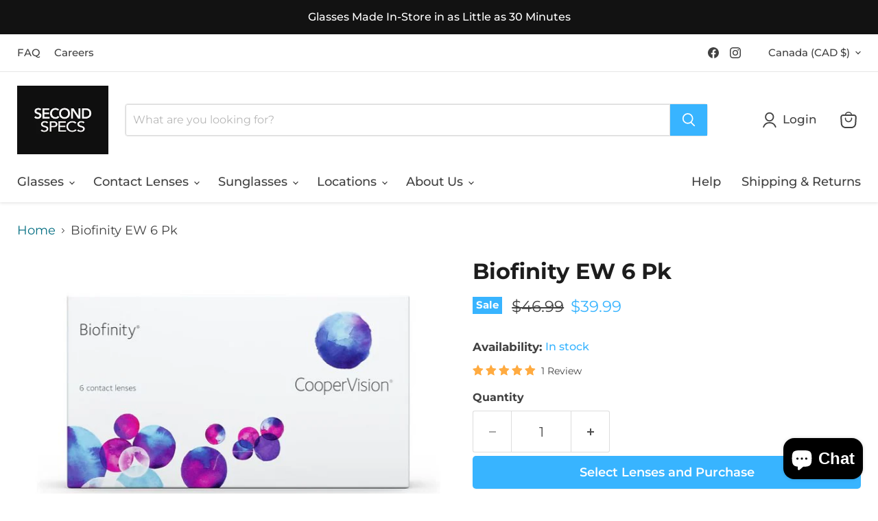

--- FILE ---
content_type: text/css
request_url: https://second-specs.com/cdn/shop/t/21/assets/custom.css?v=39609048462506503841743401353
body_size: 2594
content:
.age-gate__confirm_btn,.spr-summary-actions-newreview,.shopify-payment-button .shopify-payment-button__button--unbranded,.smart-payment-enabled .product-form--atc-button,.product-form--atc-button,.utils-sortby--modal-button,.live-search-button,.back-to-top__button,.article--excerpt-wrapper--featured .article--excerpt-button,.order-page__atc-button,.shopify-challenge__container .btn,.pxs-image-with-text-button,.slideshow-slide__button--secondary,.slideshow-slide__button--primary,.page__content button,.image-with-text__button,.faq__categories-list-item-link,.countdown-timer__caption-button.countdown-timer__caption-button--secondary,.countdown-timer__caption-button.countdown-timer__caption-button--primary,.button-secondary,.button-primary,.productgrid--no-results-button{border-radius:0}.site-navigation .site-navigation__secondary-menu .navmenu-item{opacity:1}.utility-bar__menu-link,.utility-bar .disclosure__toggle{font-weight:500}.announcement-bar{font-size:16px;font-weight:500}.live-search-form{box-shadow:none}.custom-video{position:absolute;width:100%;top:50%;transform:translateY(-50%)}.custom-slideshow.slideshow--height-large .slideshow-slide__image-wrapper,.slideshow.custom-slideshow .flickity-viewport{height:700px}.custom-slideshow .flickity-button{display:none}.custom-slideshow .slideshow-slide__caption{font-size:16px;text-transform:uppercase;font-weight:700;letter-spacing:4.8px;margin-bottom:15px}.custom-slideshow .slideshow-slide__content--text-left .slideshow-slide__heading{font-size:48px;letter-spacing:-.96px;text-transform:uppercase;max-width:545px}.custom-slideshow .slideshow-slide__content--text-left .slideshow-slide__subheading{font-size:18px;line-height:150%;color:#e7e7e7;max-width:615px}.custom-slideshow .slideshow-slide__content--text-left .slideshow-slide__button{margin-top:30px;text-transform:uppercase;font-size:16px;padding:16px 24px}.custom-mosaic .promo-mosaic--inner.promo-mosaic--layout-3{grid-template-columns:1fr 1fr}.custom-mosaic .promo-mosaic--inner.promo-mosaic--layout-3 .promo-block--index-1{grid-column:1;grid-row:1;order:1}.custom-mosaic .promo-mosaic--inner.promo-mosaic--layout-3 .promo-block--index-2{grid-column:1;grid-row:2;order:2}.custom-mosaic .promo-mosaic--inner.promo-mosaic--layout-3 .promo-block--index-3{grid-column:2;grid-row:1 / 3;order:3}.custom-mosaic .promo-mosaic--inner .promo-block--header{font-size:30px}.custom-mosaic .promo-mosaic--inner .promo-block--header,.custom-mosaic .promo-mosaic--inner.promo-mosaic--layout-3 .promo-block--index-1 .promo-block--header{font-size:30px;color:#2a2a2a;line-height:110%;letter-spacing:-.6px;max-width:300px}.custom-mosaic .promo-mosaic--inner.promo-mosaic--layout-3 .promo-block--index-1 .promo-block--text,.custom-mosaic .promo-block--text.pxu-lia-element{font-size:18px;line-height:150%;color:#414141;margin-top:20px;max-width:300px}.custom-mosaic .promo-block--expanded:not(.animating-out) .promo-block--button,.custom-mosaic .promo-mosaic--inner.promo-mosaic--layout-3 .promo-block--index-1 .promo-block--button{font-size:16px;text-transform:uppercase;padding:16px 24px;margin-top:25px}.custom-mosaic .promo-mosaic--inner.promo-mosaic--layout-3 .promo-block--index-3 .promo-block--text{max-width:400px}.custom-mosaic .promo-mosaic--inner.promo-mosaic--layout-3 .promo-block--index-2 .promo-block--text{max-width:300px}.cta-section .image-with-text__container{border:1px solid rgba(231,231,231,.5);background:#fff;box-shadow:0 4px 40px #0000000f}.cta-section .image-with-text__caption{background:#38b4ff;display:inline-block;color:#fff;padding:10px;text-transform:uppercase;font-size:16px;margin-bottom:15px}.cta-section .image-with-text__heading{font-size:38px;letter-spacing:-.76px;line-height:110%;margin-bottom:15px}.cta-section .image-with-text__button.pxu-lia-element{font-size:16px;text-transform:uppercase;padding:17px 24px;margin-top:5px}.custom-cta__wrapper{max-width:1400px;padding:130px 25px 40px;margin:0 auto}.custom-cta__body{display:flex;gap:20px}.custom-cta__head h2{font-size:38px;color:#2a2a2a;letter-spacing:-.76px;text-transform:capitalize;line-height:110%;text-align:center;max-width:768px;margin:0 auto 40px}.custom-cta__big-block{height:100%;background-size:cover;padding:80px 60px;text-align:center;border:1px solid #E7E7E7}.custom-cta__big-block h3{font-size:30px;color:#2a2a2a;margin:0 0 20px}.custom-cta__rte p{margin:0 0 25px;line-height:150%}.image-with-text.no-section-heading.cta-section{margin-top:20px;margin-bottom:30px}.custom-cta__wrapper .button-primary{font-size:16px;text-transform:uppercase;padding:17px 24px}.custom-cta__small{display:flex;flex:0 0 calc(50% - 10px);flex-wrap:wrap;gap:20px}.custom-cta__big{flex:0 0 calc(50% - 10px)}.custom-cta__small-block{flex:0 0 calc(50% - 10px);border:1px solid #E7E7E7}.small-block-img{display:block;width:100%;max-height:211px;object-fit:cover}.custom-cta__small-content h3{margin:0 0 5px;color:#2a2a2a;font-size:24px;letter-spacing:-.48px;line-height:120%}.custom-cta__small-content{padding:20px}.custom-cta__small-block .custom-cta__rte p{margin-bottom:20px}.button-link{color:#38b4ff;font-size:16px;text-decoration:none;text-transform:uppercase;font-weight:600;line-height:150%;display:flex;align-items:center;gap:6px}.custom-featured-products .featured-collection__content[data-layout=grid]{grid-template-columns:1fr 1fr 1fr 1fr}.shopify-section.collection-list--section h2.home-section--title,h2.product-section--title.product-recommendations--title,.custom-featured-products h2.home-section--title{font-size:38px;color:#2a2a2a;letter-spacing:-.76px;line-height:110%;margin-bottom:20px}.custom-featured-products .featured-collection__rte p{color:#414141;line-height:150%;max-width:625px;margin-top:0;margin-left:auto;margin-right:auto}.custom-featured-products a.button-primary.featured-collection__button{font-size:16px;text-transform:uppercase;padding:17px 24px;margin-top:45px}.custom-featured-products .productitem--swatches-input.sold_out_option--selectable+.productitem--swatches-swatch-wrapper{border:1px solid #B8B8B8}.custom-featured-products .price.productitem__price{display:flex;flex-direction:row-reverse;align-items:center;justify-content:flex-end}.custom-featured-products span.money{color:#2a2a2a;font-size:20px;font-weight:700}.custom-featured-products span.money.price__compare-at--single{color:#898989;font-weight:400;font-size:14px}.custom-featured-products span.productitem__badge.productitem__badge--sale{font-size:16px;font-weight:400;text-transform:uppercase;border-radius:2px;padding:6px 10px;line-height:1;top:0;bottom:unset}.custom-featured-products .productitem--title{color:#2a2a2a;font-size:18px;font-weight:700}.custom-featured-products .productitem__price+.productitem--title{margin-top:10px;margin-bottom:5px}.custom-featured-products .productitem--vendor a{font-size:16px}.custom-featured-products button.productitem--action-atc.button-primary{font-size:16px;text-transform:uppercase;padding:15px 24px}.custom-testimonial__wrapper{border:1px solid rgba(231,231,231,.49);background:#fff;box-shadow:0 4px 40px #0000000f;padding:60px}.custom-testimonial__section{max-width:1390px;padding:30px 20px;margin:0 auto}.custom-testimonial__section .swiper-slide{display:flex;gap:80px}.custom-testimonial__image{max-width:480px}.custom-testimonial__author-image{max-width:480px;max-height:470px}.custom-testimonial__content{max-width:630px;display:flex;flex-direction:column;justify-content:space-between;padding-bottom:48px}.custom-testimonial__review p{color:#2a2a2a;font-size:24px;font-weight:500;line-height:140%}.custom-testimonial__author{display:flex;flex-direction:column;gap:7px}span.custom-testimonial__author-name{color:#2a2a2a;font-size:16px;font-weight:700}.custom-testimonial__author-details{font-size:16px;color:#414141}.custom-testimonial__section .swiper-button-next:after,.custom-testimonial__section .swiper-button-prev:after{display:none}.custom-testimonial__section .swiper-button-next,.custom-testimonial__section .swiper-button-prev{border:1px solid #38B4FF;border-radius:99px;width:48px;height:48px}.custom-testimonial__section .swiper-button-next svg,.custom-testimonial__section .swiper-button-prev svg{width:24px;height:24px}.custom-testimonial__section .swiper-button-next{right:0}.custom-testimonial__section .swiper-button-next,.custom-testimonial__section .swiper-button-prev{top:unset;bottom:0}.custom-testimonial__section .swiper-button-prev{left:unset;right:63px}div#shopify-section-template--17882390298815__main header.page-masthead{display:none}div#shopify-section-template--17882390298815__main .form-action-row{text-align:center}.custom-pricing-section{font-size:18px;font-style:normal;font-weight:400;line-height:150%}.price-head>span:last-child{font-weight:700;color:#2a2a2a;flex:1 0 0}.price-head{display:flex;align-items:center;gap:12px;justify-content:space-between}.price-head>span:first-child{width:100%;max-width:580.54px}.price-body *{margin:0}.price-row{padding:24px 0;border-bottom:1px solid #E7E7E7}.price-body:has(*){margin-top:11px;font-size:16px}span.custom-sub-title{background-color:#38b4ff;color:#fff;padding:5px 10px;font-size:16px;margin-top:10px;display:inline-block}.rich-text.custom-pricing-section.rich-text--wide{max-width:940px!important;width:100%}.custom-pricing-section{padding-bottom:50px}.custom-pricing h3{margin-top:64px!important}.template-collection .productgrid--sidebar{width:263px}.template-collection .productgrid--wrapper{width:100%}.template-collection .collection--section .productgrid--outer{grid-template-columns:263px calc(100% - 343px);column-gap:80px}.template-collection .breadcrumbs-container a{color:#414141}.template-collection .productgrid--masthead,.template-collection .collection--title{width:100%}.template-collection .productitem--swatches-input.sold_out_option--selectable+.productitem--swatches-swatch-wrapper{border:1px solid #B8B8B8}.template-collection .price.productitem__price{display:flex;flex-direction:row-reverse;align-items:center;justify-content:flex-end}.template-collection span.money{color:#2a2a2a;font-size:20px;font-weight:700}.template-collection span.money.price__compare-at--single{color:#898989;font-weight:400;font-size:14px}.template-collection span.productitem__badge.productitem__badge--sale{font-size:16px;font-weight:400;text-transform:uppercase;border-radius:2px;padding:6px 10px;line-height:1;top:0;bottom:unset}.template-collection .productitem--title{color:#2a2a2a;font-size:18px;font-weight:700}.template-collection .productitem__price+.productitem--title{margin-top:10px;margin-bottom:5px}.template-collection .productitem--vendor a{font-size:16px}.template-collection button.productitem--action-atc.button-primary{font-size:16px;text-transform:uppercase;padding:15px 24px}.productgrid--utils.utils-sortby{display:flex;align-items:center}span.utils-viewtoggle-label{font-weight:500;font-size:16px;color:#414141}.productgrid--sidebar-title{font-size:24px}section.custom-categories-container{max-width:1400px;padding:20px 25px 100px;margin:0 auto}.custom-categories-category{display:flex;gap:16px}img.custom-cat-img{width:100%;height:auto;object-fit:contain}.custom-category-block{max-width:calc(33.33% - 16px);width:100%;display:flex;align-items:center;border:1px solid #E7E7E7;justify-content:space-between;padding:10px 0 10px 10px;min-height:290px}.cc-image{max-width:230px;max-height:140px}.cc-content{min-width:192px;padding:24px;display:flex;flex-direction:column;height:100%;gap:15px;justify-content:space-between}.custom-categories-heading h2{color:#2a2a2a;font-size:38px;letter-spacing:-.76px;line-height:110%;font-weight:700;margin-top:0;margin-bottom:35px}.cc-content h3{margin:0 0 12px;color:#2a2a2a;font-size:24px;letter-spacing:-.48px}.cc-content .rte p{margin:0}.cc-content .rte p a{color:#595959;font-weight:500}.cc-content .rte p a:hover{color:#38b4ff}a.cc-link{color:#38b4ff;text-decoration:none;font-size:16px;text-transform:uppercase;font-weight:600;line-height:150%;display:flex;align-items:center;gap:4px}.template-product shop-pay-wallet-button{display:none}.template-product a#more-payment-options-link{margin:0}.shopify-section.product-recommendations--section h2.productitem--title{color:#2a2a2a;font-size:18px;font-weight:700}.shopify-section.product-recommendations--section span.money{color:#2a2a2a;font-size:20px;font-weight:700}.shopify-section.product-recommendations--section span.money.price__compare-at--single{color:#898989;font-weight:400;font-size:14px}.shopify-section.product-recommendations--section .price.productitem__price{display:flex;flex-direction:row-reverse;align-items:center;justify-content:flex-end}div#shopify-section-template--17660711174335__dynamic_collection_list_Xp8dKK figure.collection__item-image{border:1px solid #E7E7E7}.shopify-section.collection-list--section .collection__item-info{color:#2a2a2a}.product-stock-level__badge-text{font-family:Montserrat;font-size:16px;font-style:normal;font-weight:500;color:#38b4ff}fieldset .options-selection__option-value-input+.options-selection__option-value-name{border-radius:0}fieldset .options-selection__option-value-input:checked+.options-selection__option-value-name{color:#fff;background-color:#000;border-color:#000}.site-footer-block-title{font-size:18px;color:#2a2a2a}.site-footer-social-title{font-size:18px;color:#2a2a2a;margin:20px 0}.newsletter .button-primary{font-size:16px;text-transform:uppercase;padding:17px 24px}input#footer_newsletter_email{font-size:16px;padding:17px 20px}.form-field-title{font-size:16px}.payment-icons{justify-content:flex-start;margin-top:20px}.site-footer-wrapper .site-footer-item--information a,p.site-footer-credits{color:#414141;font-size:18px}a.social-link{color:#38b4ff}.site-footer__row.site-footer__row--first{border-top:1px solid #D0D0D0}@media screen and (min-width: 1080px){.shopify-section.product-recommendations--section .product-row .productgrid--item{width:calc(25% - 16px);margin-right:20px}}@media (max-width: 1024px){.site-navigation summary{font-size:16px}.site-navigation .navmenu-depth-1>li>a{font-size:16px}.custom-video{width:130%}.custom-cta__rte p{font-size:16px}.custom-cta__small-content h3{font-size:22px}.custom-testimonial__author-image{max-width:100%;object-fit:cover}.custom-testimonial__image,.custom-testimonial__content{max-width:50%}.custom-testimonial__section .swiper-slide{gap:40px}.custom-testimonial__review p{font-size:18px}.cta-section .image-with-text__button.pxu-lia-element{text-align:center}.site-footer-item--information .navmenu{text-align:right}.cta-section .image-with-text__container{align-items:center}}@media (max-width: 1023px){.site-header-right .site-header-actions{display:flex;position:absolute;top:50%;transform:translateY(-50%);margin:0;right:60px}.site-header-right .site-header-actions__account-link{margin:0}.site-header-right .site-header-actions .site-header_account-link-text{display:none}.custom-category-block{flex-direction:column;padding:10px}}@media (max-width: 768px){.site-header-main.site-header--full-width{align-items:center}.custom-video{width:170%}.slideshow-slide__content--text-left{padding-left:30px}.custom-mosaic .promo-mosaic--inner.promo-mosaic--layout-3 .promo-block--index-1 .promo-block--text,.custom-mosaic .promo-block--text.pxu-lia-element{font-size:16px}.custom-testimonial__wrapper{padding:30px}.custom-cta__body{flex-direction:column}.custom-featured-products .featured-collection__content[data-layout=grid]{grid-template-columns:1fr 1fr}.site-footer-block-item.site-footer-block-rich-text{padding-bottom:15px}.site-footer__row.site-footer__row--first{border:0}.site-footer-item--information .navmenu{text-align:center}.site-footer__row{gap:20px}.site-footer-item--information{gap:0}.image-with-text.no-section-heading.cta-section{margin-left:20px;margin-right:20px}}@media (max-width: 767px){.price-body:has(*){font-size:14px}span.custom-sub-title{font-size:13px}.custom-pricing-section{font-size:16px}.custom-video{width:300%;left:50%;transform:translate(-50%,-50%)}.site-logo-image{max-height:70px!important}.custom-slideshow .slideshow-slide__content--text-left .slideshow-slide__heading{font-size:28px}.custom-slideshow .slideshow-slide__content--text-left .slideshow-slide__subheading{font-size:14px}.custom-slideshow .slideshow-slide__caption{font-size:12px}.custom-slideshow .slideshow-slide__content--text-left .slideshow-slide__button{font-size:14px;padding:13px 18px}.slideshow-slide__content--text-left{padding-left:0}.announcement-bar{font-size:12px}.site-header-menu-toggle,.site-header-mobile-search-button,.site-header-cart{top:50%;transform:translateY(-50%)}.custom-mosaic .promo-mosaic--inner .promo-block--header,.custom-mosaic .promo-mosaic--inner.promo-mosaic--layout-3 .promo-block--index-1 .promo-block--header{font-size:24px}.custom-mosaic .promo-mosaic--height-medium .promo-mosaic--inner.promo-mosaic--layout-3 .promo-block--content{background-color:#fff9}.custom-mosaic .promo-block--expanded:not(.animating-out) .promo-block--button,.custom-mosaic .promo-mosaic--inner.promo-mosaic--layout-3 .promo-block--index-1 .promo-block--button{font-size:14px;padding:13px 18px}.custom-cta__wrapper{padding:60px 20px 40px}.custom-cta__head h2{font-size:24px}.custom-cta__big-block{padding:40px 20px}.custom-cta__small{flex-direction:column}.custom-testimonial__section .swiper-slide{flex-direction:column;gap:20px}.custom-testimonial__image,.custom-testimonial__content{max-width:100%}.custom-testimonial__wrapper{padding:30px 20px}.custom-testimonial__review p{font-size:16px}span.custom-testimonial__author-name,.custom-testimonial__author-details{font-size:14px}.shopify-section.collection-list--section h2.home-section--title,h2.product-section--title.product-recommendations--title,.custom-featured-products h2.home-section--title{font-size:28px;margin-bottom:10px}.custom-featured-products .featured-collection__rte p{font-size:14px}section.featured-collection__container.custom-featured-products{padding:0 20px}.custom-featured-products .featured-collection__content[data-layout=grid]{grid-template-columns:1fr}.image-with-text.no-section-heading.cta-section{margin-top:20px}.cta-section .image-with-text__heading{font-size:24px}.custom-cta__big-block h3,.custom-cta__small-content h3{font-size:20px}.custom-testimonial__content{padding-bottom:58px}.custom-mosaic .promo-mosaic--inner .promo-block--header,.custom-mosaic .promo-mosaic--inner.promo-mosaic--layout-3 .promo-block--index-1 .promo-block--header{font-size:18px}.cta-section .image-with-text__button.pxu-lia-element,.cta-section .image-with-text__caption,.custom-mosaic .promo-mosaic--inner.promo-mosaic--layout-3 .promo-block--index-1 .promo-block--text,.custom-mosaic .promo-block--text.pxu-lia-element,.custom-cta__rte p,.custom-cta__small-block .custom-cta__rte p,.button-link{font-size:14px}.custom-slideshow.slideshow--height-large .slideshow-slide__image-wrapper{height:500px}.highlights-banner__content .highlights-banner__heading{font-size:16px}.highlights-banner__text p{font-size:14px;line-height:150%}.custom-cta__wrapper .button-primary{font-size:14px;padding:13px 18px}.template-collection button.productitem--action-atc.button-primary{font-size:13px;padding:12px;text-wrap:auto}section.custom-categories-container{padding:20px 20px 60px}.custom-categories-heading h2{font-size:28px;margin-bottom:25px}.custom-categories-category{flex-direction:column}.custom-category-block{max-width:100%;align-items:flex-start}.cc-content{min-width:100%;padding:20px 10px}.cc-content h3{font-size:20px}a.cc-link{font-size:14px}}
/*# sourceMappingURL=/cdn/shop/t/21/assets/custom.css.map?v=39609048462506503841743401353 */


--- FILE ---
content_type: image/svg+xml
request_url: https://second-specs.com/cdn/shop/files/store_icon_3e3f5d64-d849-46b0-9dac-248aad8c51ba_67x67.svg?v=1739867045
body_size: 1276
content:
<svg xmlns="http://www.w3.org/2000/svg" fill="none" viewBox="0 0 67 67" height="67" width="67">
<g clip-path="url(#clip0_10011_1693)" id="Frame">
<g id="Group">
<path fill="#1E83BF" d="M66.5 21.4315C66.3278 21.9998 66.2073 22.5852 65.9662 23.1362C64.847 25.7879 62.8324 27.372 59.9741 27.682C57.2707 27.9919 55.0667 26.9588 53.362 24.8409C53.2415 24.7031 53.1382 24.5482 53.0176 24.3932C50.1593 29.4383 43.0995 29.6449 39.9657 24.7031C36.9524 29.5072 30.0476 29.49 27.0171 24.6687C25.4502 27.0105 23.315 28.3363 20.4567 28.2847C17.5984 28.233 15.4977 26.821 14.0168 24.3587C13.8619 24.5482 13.7413 24.7031 13.6208 24.8753C11.5029 27.6476 7.80083 28.5429 4.66699 27.0277C1.53315 25.5124 -0.119864 22.0514 0.74108 18.6937C1.80865 14.5956 2.9451 10.532 4.02989 6.4511C4.16764 5.93453 4.2193 5.40075 4.2193 4.86696C4.25373 3.73051 4.2193 2.59407 4.23651 1.45762C4.23651 0.682771 4.61533 0.321174 5.39018 0.303955C5.54515 0.303955 5.6829 0.303955 5.83787 0.303955C24.2965 0.303955 42.7379 0.303955 61.1966 0.303955C62.5397 0.303955 62.8496 0.562238 62.7635 1.87087C62.6258 4.47093 63.0218 6.98488 63.7622 9.48162C64.7609 12.8049 65.5874 16.1798 66.5 19.5202C66.5 20.1401 66.5 20.7944 66.5 21.4315ZM28.8423 6.96767C28.8079 7.44979 28.7734 7.88027 28.7562 8.29352C28.6873 9.58494 28.6185 10.8591 28.5496 12.1506C28.3946 15.0605 28.1708 17.9878 28.1191 20.8977C28.0675 24.3243 31.3907 26.8727 34.7312 26.0806C37.4518 25.4435 39.0703 23.1018 38.8981 20.1057C38.6743 16.1798 38.4677 12.2539 38.261 8.34518C38.2438 7.88027 38.1749 7.41536 38.1405 6.96767C35.0239 6.96767 31.9761 6.96767 28.8423 6.96767ZM17.4434 6.98488C17.4262 7.0882 17.3917 7.17429 17.3745 7.24317C16.6858 11.5995 15.9454 15.9215 15.3083 20.2779C14.7745 23.8077 18.1838 26.8899 21.6965 26.1323C24.2449 25.5813 25.8979 23.5322 26.0356 20.8461C26.1734 17.8672 26.3628 14.8884 26.5178 11.9095C26.6039 10.2909 26.6899 8.67234 26.7588 7.0021C23.625 6.98488 20.5428 6.98488 17.4434 6.98488ZM40.2584 6.98488C40.4478 10.377 40.62 13.683 40.8094 16.9718C40.8955 18.6076 40.9128 20.2434 41.1538 21.8448C41.5498 24.6515 44.3393 26.58 47.2149 26.1667C50.0388 25.7707 52.1395 23.0673 51.7434 20.2606C51.3991 17.8672 50.9858 15.4738 50.607 13.0804C50.2798 11.0485 49.9527 9.01671 49.6083 6.96767C46.4744 6.98488 43.3923 6.98488 40.2584 6.98488ZM51.6746 6.98488C52.4494 11.7373 53.207 16.4208 53.9819 21.1044C54.4985 24.2899 57.2879 26.2184 60.3529 25.5641C63.2973 24.927 65.0192 21.9825 64.2099 18.9176C63.2112 15.1294 62.1609 11.3413 61.1622 7.55311C61.0416 7.0882 60.8522 6.95045 60.3873 6.95045C57.7012 6.96767 55.015 6.96767 52.3461 6.96767C52.1222 6.95045 51.9328 6.96767 51.6746 6.98488ZM15.3255 7.01932C15.1877 6.98488 15.1361 6.96767 15.0672 6.96767C12.1916 6.96767 9.31609 6.96767 6.44053 6.95045C6.06172 6.95045 5.97562 7.13985 5.90675 7.43258C4.85639 11.324 3.7716 15.1983 2.75569 19.107C1.99806 22.017 3.80604 24.9442 6.6816 25.5641C9.6949 26.2012 12.5016 24.2899 13.0181 21.2249C13.2592 19.7785 13.4831 18.3494 13.7241 16.903C14.2579 13.6142 14.7917 10.3253 15.3255 7.01932ZM60.6973 2.38744C42.5313 2.38744 24.4343 2.38744 6.35444 2.38744C6.35444 3.23117 6.35444 4.02324 6.35444 4.83252C24.5031 4.83252 42.583 4.83252 60.6973 4.83252C60.6973 4.00602 60.6973 3.21395 60.6973 2.38744Z" id="Vector"></path>
<path fill="#1E83BF" d="M1.1543 66.2866C0.637738 65.925 0.482768 65.4257 0.499987 64.7886C0.534425 63.5833 0.517206 62.3779 0.517206 61.1726C0.517206 59.8468 0.775489 59.5713 2.08412 59.5713C2.77288 59.5713 3.46164 59.5713 4.23649 59.5713C4.23649 59.2613 4.23649 59.003 4.23649 58.7275C4.23649 49.3605 4.23649 39.9934 4.23649 30.6263C4.23649 30.3852 4.21927 30.1442 4.2537 29.9203C4.30536 29.3866 4.6153 29.0422 5.14909 28.9905C5.71731 28.9389 6.11334 29.2144 6.2511 29.7654C6.31997 30.0064 6.30275 30.2819 6.30275 30.5402C6.30275 39.9073 6.30275 49.2744 6.30275 58.6414C6.30275 58.9169 6.30275 59.1924 6.30275 59.5368C18.1493 59.5368 29.9615 59.5368 41.8598 59.5368C41.8598 59.2785 41.8598 59.0203 41.8598 58.7792C41.8598 50.8585 41.8598 42.9206 41.8598 34.9999C41.8598 33.7257 42.1353 33.4674 43.4095 33.4674C47.542 33.4674 51.6573 33.4674 55.7898 33.4674C56.9779 33.4674 57.2707 33.7601 57.2707 34.9655C57.2707 42.8862 57.2707 50.8241 57.2707 58.7448C57.2707 59.003 57.2707 59.2613 57.2707 59.554C58.4243 59.554 59.5263 59.554 60.7317 59.554C60.7317 59.313 60.7317 59.0375 60.7317 58.762C60.7317 49.3949 60.7317 40.0278 60.7317 30.6607C60.7317 30.4541 60.7144 30.2303 60.7317 30.0237C60.7833 29.4038 61.1966 29.0077 61.7648 29.0077C62.3675 29.0077 62.7635 29.421 62.7807 30.0925C62.7979 30.2992 62.7807 30.523 62.7807 30.7296C62.7807 40.0795 62.7807 49.4293 62.7807 58.762C62.7807 59.0203 62.7807 59.2613 62.7807 59.6057C63.5556 59.6057 64.2788 59.6401 65.0019 59.5885C65.639 59.554 66.1384 59.7262 66.5 60.2428C66.5 62.2574 66.5 64.2892 66.5 66.3038C44.7181 66.2866 22.9362 66.2866 1.1543 66.2866ZM55.1527 59.554C55.1527 51.53 55.1527 43.5405 55.1527 35.5509C51.399 35.5509 47.697 35.5509 43.9605 35.5509C43.9605 43.5749 43.9605 51.5473 43.9605 59.554C47.697 59.554 51.399 59.554 55.1527 59.554ZM64.4165 61.7064C43.7711 61.7064 23.1945 61.7064 2.61791 61.7064C2.61791 62.5674 2.61791 63.3766 2.61791 64.2031C23.2289 64.2031 43.8227 64.2031 64.4165 64.2031C64.4165 63.3594 64.4165 62.5501 64.4165 61.7064Z" id="Vector_2"></path>
<path fill="#1E83BF" d="M24.2448 50.2903C20.3878 50.2903 16.5136 50.2903 12.6565 50.2903C11.5201 50.2903 11.2101 49.9803 11.2101 48.8439C11.2101 44.1776 11.2101 39.5285 11.2101 34.8621C11.2101 33.7774 11.5373 33.4502 12.6393 33.4502C20.3878 33.4502 28.1363 33.4502 35.8848 33.4502C36.9868 33.4502 37.314 33.7774 37.314 34.8621C37.314 39.5285 37.314 44.1776 37.314 48.8439C37.314 49.9803 36.9868 50.2903 35.8504 50.2903C31.9761 50.2903 28.1191 50.2903 24.2448 50.2903ZM35.2133 35.5509C27.878 35.5509 20.5944 35.5509 13.3108 35.5509C13.3108 39.7867 13.3108 43.9709 13.3108 48.1896C20.6289 48.1896 27.9125 48.1896 35.2133 48.1896C35.2133 43.9537 35.2133 39.7867 35.2133 35.5509Z" id="Vector_3"></path>
</g>
</g>
<defs>
<clipPath id="clip0_10011_1693">
<rect transform="translate(0.5 0.286621)" fill="white" height="66" width="66"></rect>
</clipPath>
</defs>
</svg>


--- FILE ---
content_type: image/svg+xml
request_url: https://second-specs.com/cdn/shop/files/help_icon_bcd545f8-f301-4e3e-8ece-e6b42840b45f_75x67.svg?v=1739867045
body_size: 1497
content:
<svg xmlns="http://www.w3.org/2000/svg" fill="none" viewBox="0 0 75 67" height="67" width="75">
<g clip-path="url(#clip0_10011_1699)" id="Frame">
<g id="Group">
<path fill="#1E83BF" d="M0.751343 40.3047C1.05814 38.9433 1.24989 37.5243 1.67174 36.2013C3.3016 31.2158 6.59969 27.5342 10.9524 24.7347C14.8449 22.2419 19.1209 20.823 23.742 20.4778C24.4515 20.4203 24.6624 20.171 24.7391 19.4616C25.3144 14.7254 27.4236 10.737 30.8368 7.41974C35.247 3.12456 40.5776 0.861925 46.6752 0.363378C53.9617 -0.211869 60.5387 1.74397 66.3103 6.26925C70.0878 9.24136 72.7531 12.9996 73.7885 17.755C75.0924 23.7951 73.6927 29.2983 69.8385 34.0153C68.2662 35.952 68.247 37.812 68.7647 39.9404C69.0907 41.2826 69.781 42.4523 70.7397 43.4685C71.2574 44.0054 71.6026 44.5807 71.2383 45.3285C70.8931 46.0763 70.2412 46.1914 69.4934 46.1722C65.6392 45.9996 62.2836 44.6574 59.3882 42.1263C59.1964 41.9537 58.8321 41.8195 58.602 41.877C56.1093 42.6249 53.5782 43.0467 50.9896 43.2193C50.7978 43.2384 50.6253 43.2768 50.4527 43.296C50.2418 44.4465 50.0884 45.597 49.8007 46.6899C48.1517 52.73 44.3551 57.0827 38.9669 60.074C33.4254 63.1612 27.4812 63.9473 21.2685 63.0078C19.677 62.7585 18.0855 62.3367 16.5323 61.934C16.1104 61.8189 15.8803 61.9723 15.5927 62.2216C12.6781 64.7719 9.28417 66.1141 5.41084 66.2483C4.6822 66.2675 4.08778 66.0758 3.7618 65.3663C3.455 64.676 3.74263 64.1391 4.222 63.6214C6.13949 61.5313 6.90649 59.0769 6.48464 56.2966C6.42711 55.9131 6.25454 55.5104 6.00527 55.2228C3.14821 51.963 1.36494 48.2431 0.885567 43.9287C0.866392 43.7753 0.808867 43.6028 0.770518 43.4494C0.751343 42.4139 0.751343 41.3593 0.751343 40.3047ZM8.1912 62.9886C8.40213 62.9502 8.498 62.9311 8.5747 62.9119C10.8373 62.26 12.774 61.1095 14.4039 59.4029C14.9408 58.8468 15.5352 58.5975 16.2638 58.8852C18.8333 59.8439 21.5178 60.3233 24.2406 60.4767C30.8559 60.8602 36.8002 59.1153 41.7473 54.5708C49.3214 47.6487 49.4939 36.719 42.1691 29.5476C38.2383 25.7126 33.4637 23.7184 28.0372 23.3157C20.7699 22.7788 14.308 24.8305 8.99655 29.9311C5.52589 33.2675 3.5317 37.3518 3.64675 42.2605C3.74263 46.5557 5.39167 50.2373 8.2679 53.4011C8.78563 53.9764 9.09242 54.59 9.24582 55.3378C9.74437 57.9839 9.38005 60.4959 8.1912 62.9886ZM27.5387 20.3628C27.8263 20.4011 27.9989 20.4587 28.1906 20.4587C31.5654 20.7079 34.7676 21.5708 37.8164 23.0281C38.1232 23.1815 38.5067 23.2007 38.8519 23.2007C46.1192 23.2199 53.3864 23.2007 60.6729 23.2007C60.903 23.2007 61.1523 23.1815 61.3824 23.2007C62.1685 23.2582 62.7246 23.8526 62.7438 24.6004C62.763 25.3674 62.1685 25.981 61.3632 26.0577C61.1523 26.0769 60.9414 26.0577 60.7113 26.0577C54.9971 26.0577 49.283 26.0577 43.5689 26.0577C43.3196 26.0577 43.0703 26.0577 42.6293 26.0577C47.1354 29.9119 49.8199 34.5522 50.376 40.3239C50.5294 40.343 50.6061 40.3622 50.6636 40.3622C53.3673 40.1705 56.0326 39.7486 58.5828 38.809C59.369 38.5214 60.0018 38.6556 60.5962 39.2692C61.1715 39.8445 61.785 40.3814 62.437 40.8608C63.7217 41.8195 65.1598 42.4906 66.8089 42.8741C66.713 42.644 66.6555 42.5098 66.5979 42.3948C66.5404 42.2605 66.4637 42.1455 66.4254 42.0113C65.2749 38.5598 64.8914 35.3384 67.6142 32.1745C70.8548 28.4163 72.0244 23.8526 71.0849 18.8863C70.2795 14.6103 67.9594 11.178 64.5846 8.55106C57.7008 3.22044 49.9925 1.82067 41.6514 4.29423C36.5701 5.78987 32.505 8.80033 29.763 13.4215C28.4974 15.5307 27.7304 17.8125 27.5387 20.3628Z" id="Vector"></path>
<path fill="#1E83BF" d="M25.5445 49.0676C21.767 49.0676 17.9896 49.0676 14.2121 49.0676C13.982 49.0676 13.7328 49.0867 13.5027 49.0484C12.774 48.9525 12.2371 48.3389 12.2371 47.6294C12.2371 46.92 12.774 46.3064 13.5027 46.2105C13.7136 46.1913 13.9245 46.1913 14.1546 46.1913C21.7862 46.1913 29.3987 46.1913 37.0303 46.1913C37.2412 46.1913 37.4713 46.1721 37.6822 46.2105C38.4109 46.3064 38.9478 46.92 38.9478 47.6294C38.9478 48.3389 38.4109 48.9525 37.6822 49.0484C37.4521 49.0867 37.2028 49.0676 36.9727 49.0676C33.1378 49.0676 29.3411 49.0676 25.5445 49.0676Z" id="Vector_2"></path>
<path fill="#1E83BF" d="M28.4591 40.4582C25.5445 40.4582 22.6299 40.4773 19.7153 40.439C19.2935 40.439 18.7182 40.324 18.4881 40.0363C18.2005 39.6912 18.0279 39.0968 18.0663 38.6366C18.1046 38.0613 18.6032 37.7162 19.1976 37.6011C19.4085 37.5628 19.6194 37.5819 19.8495 37.5819C25.5828 37.5819 31.3161 37.5819 37.0494 37.5819C37.1645 37.5819 37.2795 37.5819 37.4138 37.5819C38.315 37.6203 38.9477 38.2147 38.9477 39.0392C38.9286 39.8254 38.315 40.4198 37.4521 40.439C36.2633 40.4582 35.0552 40.439 33.8664 40.439C32.0448 40.4582 30.2615 40.4582 28.4591 40.4582Z" id="Vector_3"></path>
<path fill="#1E83BF" d="M15.0942 39.0009C15.0942 39.7871 14.4231 40.4582 13.6369 40.439C12.8699 40.4198 12.2371 39.7871 12.2371 39.0201C12.2371 38.2339 12.8891 37.5628 13.6944 37.5819C14.4614 37.6011 15.0942 38.2531 15.0942 39.0009Z" id="Vector_4"></path>
<path fill="#1E83BF" d="M52.2743 14.6103C55.1889 14.6103 58.1035 14.5911 61.0181 14.6294C61.4399 14.6294 62.0152 14.7445 62.2452 15.0321C62.5329 15.3773 62.7054 15.9717 62.6671 16.4319C62.6287 17.0071 62.1302 17.3523 61.5358 17.4673C61.3249 17.5057 61.1139 17.4865 60.8838 17.4865C55.1505 17.4865 49.4172 17.4865 43.6839 17.4865C43.5689 17.4865 43.4538 17.4865 43.3196 17.4865C42.4184 17.4481 41.7856 16.8537 41.8048 16.0292C41.824 15.243 42.4376 14.6486 43.3196 14.6294C44.6619 14.6103 46.0041 14.6294 47.3272 14.6294C48.9762 14.6103 50.6253 14.6103 52.2743 14.6103Z" id="Vector_5"></path>
<path fill="#1E83BF" d="M38.9286 16.0292C38.9478 16.8153 38.2958 17.4865 37.4905 17.4865C36.7235 17.4865 36.0907 16.8537 36.0715 16.0867C36.0523 15.3005 36.7043 14.6294 37.5096 14.6294C38.2575 14.6294 38.9094 15.2622 38.9286 16.0292Z" id="Vector_6"></path>
</g>
</g>
<defs>
<clipPath id="clip0_10011_1699">
<rect transform="translate(0.751343 0.286621)" fill="white" height="66" width="73.4974"></rect>
</clipPath>
</defs>
</svg>


--- FILE ---
content_type: image/svg+xml
request_url: https://second-specs.com/cdn/shop/files/free_shipping_icon_bb1468aa-5988-4fab-9a82-08109c2b385e_86x67.svg?v=1739867046
body_size: 2848
content:
<svg xmlns="http://www.w3.org/2000/svg" fill="none" viewBox="0 0 85 67" height="67" width="85">
<g clip-path="url(#clip0_10011_1631)" id="Frame">
<g id="Group">
<path fill="#1E83BF" d="M0 3.19116C0.731803 1.04627 2.23976 0.286621 4.45734 0.286621C19.9804 0.331306 35.5035 0.308964 51.0266 0.308964C53.0668 0.308964 54.4417 1.29204 54.863 3.0571C54.9739 3.48161 54.9739 3.95081 54.9739 4.37531C54.9739 8.97789 54.9739 13.5805 54.9739 18.183C54.9739 18.4735 54.9739 18.7863 54.9739 19.1884C56.4819 19.1884 57.9233 19.1884 59.3647 19.1884C60.6288 19.1884 61.2497 19.5906 61.2497 20.4396C61.2497 21.2887 60.6288 21.7132 59.3647 21.7132C57.9233 21.7132 56.504 21.7132 55.0183 21.7132C55.0183 32.2365 55.0183 42.6705 55.0183 53.2162C56.9254 53.2162 58.8103 53.2386 60.6731 53.1939C60.8949 53.1939 61.161 52.814 61.294 52.5683C63.179 49.0828 66.084 47.1837 70.0313 47.2731C73.779 47.3401 76.5288 49.2392 78.2807 52.5683C78.5468 53.0822 78.8351 53.3056 79.4117 53.2609C80.1879 53.2162 80.964 53.2386 81.7402 53.2386C82.2946 53.2386 82.5385 52.9928 82.5385 52.4342C82.5385 49.0381 82.5828 45.6197 82.4941 42.2237C82.472 41.531 82.0063 40.7267 81.4962 40.2128C80.3209 39.0063 79.0125 37.9115 77.7263 36.8168C77.4824 36.6157 77.0832 36.5263 76.7506 36.5263C71.6945 36.504 66.6162 36.5263 61.5601 36.504C59.5421 36.504 58.766 35.6996 58.766 33.6664C58.766 31.8344 58.766 29.9799 58.766 28.1478C58.766 25.7572 59.4313 25.0869 61.8484 25.0869C65.2192 25.0869 68.5899 25.0869 71.9828 25.0869C72.2711 25.0869 72.5815 25.0869 73.0916 25.0869C72.7146 24.1708 72.4928 23.3442 72.0715 22.6069C71.6945 21.9142 70.9849 21.7132 70.2087 21.7132C68.8338 21.7132 67.4367 21.7355 66.0618 21.7132C65.1526 21.6908 64.6648 21.2663 64.6204 20.5513C64.576 19.814 65.0196 19.2555 65.7957 19.2331C67.5476 19.2108 69.2995 19.1214 71.0292 19.3002C72.8476 19.4789 74.1117 20.596 74.7548 22.3388C76.0853 26.0923 77.3937 29.8459 78.7464 33.5771C78.9903 34.225 79.4339 34.8283 79.9217 35.3198C80.9196 36.3252 82.0063 37.2413 83.0707 38.1573C84.4013 39.3191 85.0665 40.7714 85.0444 42.5588C85.0222 45.8208 85.0444 49.0828 85.0444 52.3449C85.0444 54.4227 83.8247 55.6739 81.7623 55.6962C80.964 55.6962 80.1657 55.6962 79.3008 55.6962C79.5004 59.0476 78.4803 61.8405 75.9744 64.0077C74.0008 65.7281 71.6501 66.443 69.0556 66.2419C64.4874 65.8845 60.0078 61.9298 60.3848 55.7409C49.1638 55.7409 37.9429 55.7409 26.6775 55.7409C26.8771 59.0029 25.857 61.7734 23.4177 63.9407C21.444 65.6834 19.1156 66.4207 16.521 66.2419C11.9306 65.9291 7.38456 61.9522 7.78372 55.6739C6.74146 55.6739 5.69919 55.6069 4.65693 55.6962C2.43934 55.8526 0.864858 55.0036 0.0665275 52.8587C0 36.3029 0 19.747 0 3.19116ZM52.468 41.33C52.468 40.9278 52.468 40.6373 52.468 40.3245C52.468 28.4159 52.468 16.5073 52.468 4.62108C52.468 3.0571 52.2463 2.83368 50.7162 2.83368C35.2152 2.83368 19.7365 2.83368 4.23559 2.83368C2.7498 2.83368 2.48369 3.07944 2.48369 4.55406C2.48369 16.485 2.48369 28.4159 2.48369 40.3469C2.48369 40.6373 2.48369 40.9501 2.48369 41.33C2.88286 41.33 3.2155 41.33 3.54813 41.33C11.8863 41.33 20.2022 41.33 28.5403 41.33C28.8064 41.33 29.0947 41.3076 29.3608 41.3523C30.0704 41.4193 30.4918 41.8438 30.514 42.5588C30.5361 43.2514 30.137 43.6983 29.4495 43.8323C29.1834 43.877 28.8951 43.8547 28.629 43.8547C20.2687 43.8547 11.9084 43.8547 3.57031 43.8547C3.23767 43.8547 2.92721 43.8547 2.50587 43.8547C2.50587 46.5581 2.50587 49.1499 2.50587 51.7639C2.50587 52.814 2.90504 53.1939 3.96948 53.1939C5.16697 53.1939 6.34229 53.1715 7.53979 53.2162C8.13853 53.2386 8.42682 53.0598 8.73728 52.5012C10.5113 49.1052 13.3499 47.2507 17.1641 47.2284C20.9783 47.2284 23.8169 49.0381 25.6131 52.4342C25.9236 52.9928 26.1897 53.2162 26.8549 53.2162C35.1044 53.1939 43.3538 53.1939 51.581 53.1939C51.8471 53.1939 52.1132 53.1939 52.4237 53.1939C52.4237 50.0436 52.4237 46.9603 52.4237 43.8323C52.0689 43.8323 51.7806 43.8323 51.4701 43.8323C46.1258 43.8323 40.7814 43.8323 35.4592 43.8323C34.4169 43.8323 33.8625 43.3631 33.8625 42.5588C33.8847 41.7768 34.4169 41.33 35.4148 41.33C38.7855 41.33 42.1563 41.33 45.5492 41.33C47.8111 41.33 50.0731 41.33 52.468 41.33ZM17.2085 63.7843C21.067 63.7619 24.1717 60.6116 24.1717 56.7463C24.1495 52.8811 21.0005 49.7084 17.1863 49.7084C13.3499 49.7084 10.1344 52.9704 10.1787 56.8134C10.2452 60.701 13.372 63.7843 17.2085 63.7843ZM69.7874 63.7843C73.646 63.7843 76.7506 60.6786 76.7949 56.791C76.8171 52.9481 73.6903 49.7308 69.8761 49.7084C66.0175 49.6861 62.8242 52.8811 62.8242 56.7687C62.8242 60.6116 65.951 63.7619 69.7874 63.7843ZM61.3162 27.5669C61.3162 29.7788 61.3162 31.8344 61.3162 33.9346C66.2614 33.9346 71.1623 33.9346 76.1518 33.9346C75.4644 31.9908 74.7991 30.114 74.156 28.2149C73.9786 27.701 73.7125 27.5446 73.2025 27.5446C69.987 27.5669 66.7936 27.5446 63.5781 27.5446C62.8242 27.5669 62.0924 27.5669 61.3162 27.5669Z" id="Vector"></path>
<path fill="#1E83BF" d="M65.2413 41.6875C63.8886 41.6875 62.6467 41.6875 61.4049 41.6875C60.4513 41.6875 59.9413 41.2629 59.9191 40.5033C59.8969 39.699 60.4292 39.2074 61.4049 39.2074C63.0016 39.1851 64.6204 39.1851 66.2171 39.2074C67.2815 39.2298 67.725 39.6766 67.725 40.7491C67.725 41.33 67.7472 41.9109 67.725 42.4918C67.6807 43.3185 67.1484 43.8547 66.4388 43.8323C65.7514 43.81 65.2857 43.2738 65.2635 42.4918C65.2191 42.2684 65.2413 42.0449 65.2413 41.6875Z" id="Vector_2"></path>
<path fill="#1E83BF" d="M19.8252 24.5953C19.8252 26.0922 19.8696 27.3658 19.803 28.617C19.7809 29.0638 19.5813 29.6224 19.2486 29.9128C18.6277 30.4714 17.6298 30.0692 17.408 29.2649C17.3415 28.9744 17.3193 28.6616 17.3193 28.3488C17.3193 24.8634 17.3193 21.378 17.3193 17.8925C17.3193 16.4402 17.6963 16.0828 19.1599 16.0828C20.047 16.0828 20.934 16.0828 21.821 16.0828C23.9499 16.1051 25.6575 17.4457 26.0344 19.3895C26.4336 21.4673 25.3692 23.3441 23.3068 24.1484C23.1738 24.1931 23.0629 24.2602 22.8411 24.3495C23.7282 25.5113 24.6152 26.6508 25.48 27.8126C25.6796 28.1031 25.9901 28.4829 25.9457 28.751C25.857 29.2202 25.6131 29.7788 25.2361 30.0245C24.7039 30.382 24.1273 30.1363 23.706 29.6C22.5972 28.1701 21.5106 26.7402 20.4018 25.3103C20.2909 25.1092 20.1357 24.9304 19.8252 24.5953ZM19.8917 18.5851C19.8917 19.7246 19.8917 20.7747 19.8917 21.8472C20.6679 21.8472 21.3997 21.8918 22.1093 21.8248C23.0629 21.7354 23.6395 21.0652 23.6173 20.1715C23.5951 19.2778 22.9742 18.6298 22.0206 18.5851C21.3332 18.5628 20.6457 18.5851 19.8917 18.5851Z" id="Vector_3"></path>
<path fill="#1E83BF" d="M31.024 18.5853C31.024 19.68 31.024 20.7301 31.024 21.8696C31.9776 21.8696 32.8646 21.8473 33.7738 21.8696C34.6387 21.892 35.1709 22.3165 35.1931 23.0538C35.2374 23.8134 34.683 24.3496 33.796 24.372C32.8868 24.3943 31.9776 24.372 31.0019 24.372C31.0019 25.4668 31.0019 26.4722 31.0019 27.634C32.0219 27.634 33.0199 27.6117 34.0399 27.634C34.8604 27.6564 35.3705 28.0809 35.4148 28.7735C35.4814 29.4661 35.0379 30.0693 34.3282 30.0917C32.7537 30.1364 31.1793 30.1364 29.6048 30.0917C28.8508 30.0693 28.4738 29.5555 28.4516 28.6394C28.4295 26.6733 28.4516 24.6848 28.4516 22.7186C28.4516 21.0206 28.4516 19.3226 28.4516 17.6245C28.4516 16.4851 28.8951 16.0605 30.0261 16.0605C31.3345 16.0605 32.6207 16.0605 33.9291 16.0605C34.8826 16.0605 35.437 16.5521 35.437 17.3341C35.4148 18.0937 34.8826 18.5406 33.9734 18.5629C32.9977 18.6076 32.0441 18.5853 31.024 18.5853Z" id="Vector_4"></path>
<path fill="#1E83BF" d="M40.7149 18.5853C40.7149 19.7248 40.7149 20.7302 40.7149 21.8697C41.6019 21.8697 42.4668 21.8697 43.3538 21.8697C44.3739 21.8697 44.9726 22.3612 44.9505 23.1432C44.9283 23.9028 44.3295 24.3497 43.376 24.372C42.5777 24.3944 41.7793 24.372 40.9588 24.3944C40.9145 24.3944 40.8479 24.4391 40.7371 24.4614C40.7371 25.4668 40.7371 26.4722 40.7371 27.6117C41.5797 27.6117 42.4224 27.6117 43.2651 27.6117C43.5756 27.6117 43.886 27.5894 44.1743 27.6564C44.8174 27.8128 45.1722 28.2373 45.1501 28.9299C45.1279 29.6002 44.7287 30.0694 44.0856 30.0917C42.5111 30.1364 40.9366 30.1364 39.3622 30.0917C38.6082 30.0694 38.209 29.5332 38.209 28.7959C38.1868 24.9753 38.1868 21.1547 38.209 17.3341C38.209 16.5298 38.7191 16.0606 39.5396 16.0382C40.981 16.0159 42.4224 16.0159 43.8639 16.0382C44.6622 16.0606 45.1501 16.5521 45.1722 17.2671C45.1944 18.0267 44.6844 18.5183 43.8417 18.5406C42.8438 18.6076 41.8237 18.5853 40.7149 18.5853Z" id="Vector_5"></path>
<path fill="#1E83BF" d="M10.7775 24.3942C10.7775 25.9582 10.7775 27.3658 10.7775 28.7957C10.7775 29.4437 10.4892 29.9352 9.8461 30.1139C9.24735 30.2703 8.73731 30.0469 8.44902 29.4883C8.33814 29.2873 8.29379 29.0192 8.29379 28.7734C8.29379 25.0198 8.27162 21.2439 8.29379 17.4904C8.29379 16.5743 8.75948 16.1275 9.69087 16.1051C11.0658 16.0828 12.4629 16.0828 13.8378 16.1051C14.7248 16.1051 15.2792 16.6414 15.257 17.401C15.2348 18.116 14.7026 18.6075 13.8599 18.6075C12.862 18.6298 11.8863 18.6075 10.844 18.6075C10.844 19.7246 10.844 20.7524 10.844 21.8919C11.7754 21.8919 12.6846 21.8695 13.5938 21.8919C14.4809 21.9142 14.9687 22.3387 14.9909 23.076C15.0131 23.858 14.503 24.3496 13.5938 24.3942C12.6846 24.4166 11.7754 24.3942 10.7775 24.3942Z" id="Vector_6"></path>
<path fill="#1E83BF" d="M17.1641 61.2595C14.6804 61.2595 12.6846 59.2487 12.6624 56.7463C12.6402 54.2886 14.6804 52.2108 17.1419 52.1884C19.6478 52.1661 21.7102 54.2439 21.688 56.7463C21.6658 59.271 19.6478 61.2818 17.1641 61.2595ZM17.2085 58.7571C18.3172 58.7348 19.2043 57.8411 19.1821 56.724C19.1599 55.6068 18.2507 54.7131 17.1419 54.7355C16.0553 54.7578 15.1461 55.6962 15.1683 56.791C15.1905 57.8858 16.0997 58.7795 17.2085 58.7571Z" id="Vector_7"></path>
<path fill="#1E83BF" d="M69.7874 61.2594C67.3259 61.2594 65.3079 59.2263 65.3079 56.7462C65.3079 54.2662 67.348 52.2107 69.7874 52.2107C72.2933 52.2107 74.3334 54.2886 74.3113 56.7909C74.2669 59.2933 72.2711 61.2818 69.7874 61.2594ZM71.8054 56.7239C71.7832 55.6068 70.874 54.7131 69.7874 54.7354C68.7008 54.7577 67.7916 55.6961 67.7916 56.7909C67.8137 57.8857 68.7229 58.7794 69.8317 58.7794C70.9405 58.7347 71.8276 57.841 71.8054 56.7239Z" id="Vector_8"></path>
</g>
</g>
<defs>
<clipPath id="clip0_10011_1631">
<rect transform="translate(0 0.286621)" fill="white" height="66" width="85"></rect>
</clipPath>
</defs>
</svg>


--- FILE ---
content_type: text/javascript; charset=utf-8
request_url: https://second-specs.com/products/biofinity-ew-6-pk.js
body_size: 945
content:
{"id":7425135935679,"title":"Biofinity EW 6 Pk","handle":"biofinity-ew-6-pk","description":"\u003cmeta charset=\"UTF-8\"\u003e\n\u003cp\u003eBiofinity Contact Lenses are \u003cstrong\u003emonthly contact lenses\u003c\/strong\u003e.\u003c\/p\u003e\n\u003cp\u003e\u003cspan\u003eUnlike many other silicone hydrogel lenses, our Biofinity contact lenses incorporate a naturally wettable material that maintains a hydrophilic (water loving) property throughout the lens without the need for surface treatments, additives, coatings, or wetting agents.\u003c\/span\u003e\u003c\/p\u003e","published_at":"2023-01-16T17:21:43-07:00","created_at":"2023-01-10T21:55:32-07:00","vendor":"Coopervision","type":"","tags":["Biofinity","BRAND_COOPERVISION","Coopervision","Monthly","TYPE_MONTHLY"],"price":3999,"price_min":3999,"price_max":3999,"available":true,"price_varies":false,"compare_at_price":4699,"compare_at_price_min":4699,"compare_at_price_max":4699,"compare_at_price_varies":false,"variants":[{"id":42173385441471,"title":"Default Title","option1":"Default Title","option2":null,"option3":null,"sku":"","requires_shipping":true,"taxable":false,"featured_image":null,"available":true,"name":"Biofinity EW 6 Pk","public_title":null,"options":["Default Title"],"price":3999,"weight":0,"compare_at_price":4699,"inventory_management":"shopify","barcode":"829196662669","requires_selling_plan":false,"selling_plan_allocations":[]}],"images":["\/\/cdn.shopify.com\/s\/files\/1\/0287\/9042\/3626\/products\/biofinity-ew-6-pk-839836.jpg?v=1695156295"],"featured_image":"\/\/cdn.shopify.com\/s\/files\/1\/0287\/9042\/3626\/products\/biofinity-ew-6-pk-839836.jpg?v=1695156295","options":[{"name":"Title","position":1,"values":["Default Title"]}],"url":"\/products\/biofinity-ew-6-pk","media":[{"alt":"Biofinity EW 6 Pk --Coopervision-Second Specs","id":27533171327167,"position":1,"preview_image":{"aspect_ratio":1.467,"height":458,"width":672,"src":"https:\/\/cdn.shopify.com\/s\/files\/1\/0287\/9042\/3626\/products\/biofinity-ew-6-pk-839836.jpg?v=1695156295"},"aspect_ratio":1.467,"height":458,"media_type":"image","src":"https:\/\/cdn.shopify.com\/s\/files\/1\/0287\/9042\/3626\/products\/biofinity-ew-6-pk-839836.jpg?v=1695156295","width":672}],"requires_selling_plan":false,"selling_plan_groups":[]}

--- FILE ---
content_type: image/svg+xml
request_url: https://second-specs.com/cdn/shop/files/exchange_icon_d484f03d-b59c-4a38-b99e-457e850cc4f7_67x67.svg?v=1739867045
body_size: 1391
content:
<svg xmlns="http://www.w3.org/2000/svg" fill="none" viewBox="0 0 67 67" height="67" width="67">
<g clip-path="url(#clip0_10011_1688)" id="Frame">
<g id="Group">
<path fill="#1E83BF" d="M0.500002 16.9101C0.861505 16.6101 1.20579 16.2748 1.60172 16.0454C10.2778 10.8748 18.9883 5.73949 27.6643 0.568905C28.3013 0.198316 28.8177 0.180669 29.4546 0.551258C38.2168 5.75714 46.9961 10.963 55.7754 16.1336C56.4124 16.5042 56.6706 16.9807 56.6706 17.7218C56.6534 23.263 56.6706 28.8219 56.6534 34.363C56.6534 34.9277 56.7911 35.1924 57.3075 35.4395C61.5595 37.4689 64.7097 40.5924 65.9492 45.3219C67.4812 51.1454 65.777 56.1042 61.6111 60.1983C58.9601 62.7924 55.7066 64.2219 52.1432 64.963C51.4374 65.1219 50.9382 64.8571 50.766 64.3277C50.5767 63.7454 50.8177 63.2513 51.5063 62.916C53.572 61.9101 55.4139 60.6042 56.7394 58.6454C58.6502 55.8395 58.5986 52.2219 56.6706 49.8219C55.741 50.3866 54.8286 50.9513 53.8991 51.4983C45.7567 56.316 37.6142 61.1336 29.489 65.9513C28.8349 66.3395 28.3013 66.3748 27.6471 65.9689C18.8678 60.7454 10.0712 55.5572 1.29186 50.3513C0.982006 50.1748 0.741004 49.8924 0.482788 49.6454C0.500002 38.7571 0.500002 27.8336 0.500002 16.9101ZM2.56573 19.116C2.56573 19.3807 2.56573 19.5042 2.56573 19.6277C2.56573 29.1395 2.56573 38.6513 2.56573 48.163C2.56573 48.5336 2.66902 48.7454 2.99609 48.9395C11.018 53.6689 19.0227 58.416 27.0274 63.163C27.1823 63.2513 27.3545 63.3219 27.5438 63.4101C27.561 63.2689 27.5783 63.1983 27.5783 63.1277C27.5783 53.5454 27.5783 43.963 27.5955 34.3807C27.5955 33.9924 27.4405 33.7983 27.1307 33.6219C24.9444 32.3513 22.7754 31.0454 20.6064 29.7748C20.4515 29.6866 20.2793 29.616 20.0211 29.4924C20.0211 29.8101 20.0211 30.0571 20.0211 30.2866C20.0211 33.4807 20.0211 36.6748 20.0211 39.8689C20.0211 41.1748 19.2809 41.5983 18.1792 40.9454C15.8036 39.5336 13.428 38.1042 11.0352 36.7277C10.3639 36.3395 10.1229 35.8454 10.1229 35.0866C10.1573 31.8748 10.054 28.6454 10.1745 25.4513C10.2261 24.0219 9.81299 23.2454 8.57355 22.6101C6.52504 21.5689 4.61424 20.3336 2.56573 19.116ZM54.5532 34.2042C54.5532 29.263 54.5532 24.2513 54.5532 19.1689C54.3122 19.2924 54.1229 19.3807 53.9507 19.4866C45.9977 24.1983 38.0446 28.8924 30.0916 33.5866C29.7128 33.7983 29.6096 34.0454 29.6096 34.4689C29.6268 43.9101 29.6268 53.3689 29.6268 62.8101C29.6268 62.9866 29.644 63.1807 29.6784 63.4101C29.9366 63.2689 30.126 63.163 30.2981 63.0572C33.741 61.0277 37.1667 58.9807 40.6096 56.9513C45.1197 54.2866 49.6471 51.6042 54.1573 48.9395C54.7598 48.5866 54.8286 47.8807 54.3122 47.5277C52.2809 46.1866 50.0258 45.6219 47.5642 45.4807C47.5642 46.6277 47.6158 47.7219 47.547 48.816C47.5297 49.2042 47.2887 49.663 47.0133 49.9101C46.6346 50.2454 46.1698 50.0513 45.7739 49.7513C41.9178 46.8395 38.0618 43.9454 34.2058 41.0336C33.4139 40.4336 33.3967 39.7277 34.1542 39.0748C37.993 35.7748 41.8318 32.4924 45.6706 29.1924C46.0665 28.8395 46.4797 28.5924 47.0133 28.8748C47.547 29.1395 47.6158 29.616 47.5986 30.163C47.5814 31.1689 47.5986 32.1748 47.5986 33.0748C49.9225 33.4807 52.2121 33.8513 54.5532 34.2042ZM45.4812 46.963C45.4812 46.0277 45.464 45.2513 45.4812 44.4924C45.4984 43.7866 45.8772 43.363 46.5485 43.363C49.9398 43.3807 53.1588 44.0866 55.9648 46.1689C60.4405 49.4866 61.525 55.1513 58.547 59.7395C58.4781 59.8454 58.4265 59.9513 58.3748 60.0572C58.4092 60.0924 58.4437 60.1277 58.4953 60.163C59.115 59.6336 59.7692 59.1571 60.3373 58.5748C63.7457 55.0983 65.2434 50.9513 64.0039 46.0807C62.8678 41.5983 59.8208 38.7571 55.741 37.0277C52.9523 35.8454 50.0086 35.4219 46.9961 35.3866C45.7567 35.3689 45.4812 35.0689 45.464 33.8336C45.464 33.3042 45.464 32.7748 45.464 32.1219C42.3138 34.8219 39.3013 37.416 36.2371 40.0454C39.3529 42.3571 42.3482 44.616 45.4812 46.963ZM21.0884 27.5866C21.3466 27.7454 21.5016 27.8689 21.6909 27.9748C23.7911 29.2101 25.8912 30.4454 27.9742 31.716C28.4218 31.9807 28.7316 31.9807 29.1792 31.716C37.0634 27.0219 44.9648 22.363 52.8662 17.6866C53.0728 17.563 53.2621 17.4395 53.5031 17.2807C53.2449 17.1218 53.0556 16.9983 52.8662 16.8748C50.7833 15.6395 48.7003 14.4218 46.6346 13.1689C46.187 12.9042 45.8772 12.8866 45.4296 13.1689C38.0102 17.5807 30.5736 21.9748 23.1369 26.3689C22.4656 26.7571 21.8114 27.1454 21.0884 27.5866ZM3.63302 17.263C3.89124 17.4395 4.06338 17.563 4.25274 17.6689C6.37011 18.9219 8.48748 20.1571 10.6049 21.4277C11.018 21.6748 11.2934 21.6571 11.7066 21.4277C19.6252 16.716 27.561 12.0395 35.4969 7.34538C35.6862 7.23949 35.8756 7.09832 36.1166 6.95714C33.741 5.54538 31.4343 4.18655 29.1448 2.81008C28.766 2.58067 28.4906 2.56302 28.1119 2.81008C23.3091 5.61596 18.5235 8.4395 13.7551 11.263C10.4155 13.2395 7.0759 15.216 3.63302 17.263ZM43.9319 11.5807C42.1588 10.5218 40.4374 9.53361 38.7504 8.49244C38.32 8.22773 38.0102 8.26302 37.597 8.51008C30.1604 12.9218 22.7066 17.3336 15.27 21.7454C14.6158 22.1336 13.9617 22.5219 13.2387 22.963C13.4969 23.1219 13.669 23.2454 13.8412 23.3513C15.3732 24.2689 16.9398 25.1689 18.4546 26.1042C18.8333 26.3336 19.1088 26.3336 19.4875 26.1042C27.4233 21.3924 35.3764 16.6807 43.3294 11.9866C43.5188 11.863 43.6909 11.7395 43.9319 11.5807ZM12.223 24.8336C12.1886 25.0101 12.1714 25.0983 12.1714 25.1866C12.1714 28.3101 12.1542 31.4336 12.1886 34.5571C12.1886 34.7689 12.3952 35.0866 12.5845 35.1924C13.7379 35.916 14.9085 36.5866 16.079 37.2748C16.6643 37.6277 17.2496 37.963 17.8521 38.316C17.8865 38.2101 17.921 38.1748 17.921 38.1219C17.921 34.9277 17.9382 31.7336 17.921 28.5571C17.921 28.3807 17.7833 28.1336 17.6283 28.0454C15.8552 26.9689 14.0822 25.9277 12.223 24.8336Z" id="Vector"></path>
</g>
</g>
<defs>
<clipPath id="clip0_10011_1688">
<rect transform="translate(0.5 0.286621)" fill="white" height="66" width="66"></rect>
</clipPath>
</defs>
</svg>


--- FILE ---
content_type: image/svg+xml
request_url: https://second-specs.com/cdn/shop/files/delivery_package_31x31.svg?v=1739864982
body_size: 1574
content:
<svg xmlns="http://www.w3.org/2000/svg" fill="none" viewBox="0 0 31 31" height="31" width="31">
<g clip-path="url(#clip0_10007_1490)" id="Frame">
<g id="Group">
<path fill="#1E83BF" d="M2.8911e-05 7.80802C0.169825 7.66711 0.331537 7.50962 0.517504 7.40187C4.59262 4.97326 8.68391 2.56122 12.759 0.132615C13.0582 -0.0414492 13.3008 -0.0497379 13.5999 0.124326C17.7155 2.56951 21.8391 5.0147 25.9627 7.44331C26.2619 7.61738 26.3832 7.84117 26.3832 8.1893C26.3751 10.792 26.3832 13.4029 26.3751 16.0056C26.3751 16.2709 26.4398 16.3952 26.6823 16.5112C28.6795 17.4644 30.1591 18.9315 30.7413 21.1529C31.4609 23.8882 30.6604 26.2174 28.7037 28.1404C27.4586 29.3588 25.9304 30.0302 24.2567 30.3783C23.9252 30.4529 23.6907 30.3286 23.6098 30.0799C23.5209 29.8064 23.6341 29.5743 23.9575 29.4168C24.9278 28.9444 25.7929 28.331 26.4155 27.411C27.313 26.093 27.2888 24.3938 26.3832 23.2666C25.9466 23.5318 25.518 23.7971 25.0814 24.054C21.2569 26.3168 17.4325 28.5797 13.6161 30.8425C13.3088 31.0249 13.0582 31.0414 12.7509 30.8508C8.62731 28.3973 4.4956 25.9604 0.371964 23.5152C0.226424 23.4324 0.113227 23.2997 -0.00805664 23.1837C2.8911e-05 18.0695 2.8911e-05 12.9388 2.8911e-05 7.80802ZM0.970295 8.84411C0.970295 8.96844 0.970295 9.02647 0.970295 9.08449C0.970295 13.5521 0.970295 18.0198 0.970295 22.4874C0.970295 22.6615 1.01881 22.761 1.17243 22.8521C4.9403 25.0735 8.70008 27.3032 12.4599 29.5329C12.5326 29.5743 12.6135 29.6075 12.7024 29.6489C12.7105 29.5826 12.7186 29.5495 12.7186 29.5163C12.7186 25.0155 12.7186 20.5147 12.7267 16.0139C12.7267 15.8315 12.6539 15.7404 12.5084 15.6575C11.4815 15.0607 10.4627 14.4473 9.44395 13.8505C9.37118 13.8091 9.29033 13.7759 9.16904 13.7179C9.16904 13.8671 9.16904 13.9832 9.16904 14.0909C9.16904 15.5912 9.16904 17.0914 9.16904 18.5917C9.16904 19.2051 8.82136 19.404 8.30389 19.0973C7.18808 18.4342 6.07228 17.7628 4.94839 17.1163C4.63305 16.934 4.51985 16.7019 4.51985 16.3455C4.53602 14.8369 4.48751 13.3201 4.54411 11.8198C4.56837 11.1484 4.37431 10.7837 3.79215 10.4853C2.82997 9.99625 1.93248 9.41604 0.970295 8.84411ZM25.3887 15.931C25.3887 13.6102 25.3887 11.2561 25.3887 8.86898C25.2755 8.927 25.1865 8.96844 25.1057 9.01818C21.3701 11.2313 17.6346 13.4361 13.8991 15.6409C13.7212 15.7404 13.6727 15.8564 13.6727 16.0553C13.6808 20.4898 13.6808 24.9326 13.6808 29.3671C13.6808 29.45 13.6889 29.5412 13.705 29.6489C13.8263 29.5826 13.9153 29.5329 13.9961 29.4832C15.6132 28.5299 17.2223 27.5684 18.8394 26.6152C20.9578 25.3636 23.0843 24.1037 25.2027 22.8521C25.4857 22.6864 25.518 22.3548 25.2755 22.189C24.3214 21.5591 23.2622 21.2938 22.1059 21.2275C22.1059 21.7663 22.1302 22.2802 22.0978 22.7941C22.0898 22.9765 21.9766 23.192 21.8472 23.308C21.6693 23.4655 21.451 23.3743 21.265 23.2334C19.4539 21.8658 17.6427 20.5064 15.8315 19.1388C15.4596 18.8569 15.4515 18.5254 15.8073 18.2187C17.6104 16.6687 19.4134 15.127 21.2165 13.577C21.4025 13.4112 21.5965 13.2952 21.8472 13.4278C22.0978 13.5521 22.1302 13.7759 22.1221 14.0329C22.114 14.5053 22.1221 14.9778 22.1221 15.4005C23.2136 15.5912 24.289 15.7652 25.3887 15.931ZM21.1276 21.9238C21.1276 21.4845 21.1195 21.1198 21.1276 20.7634C21.1357 20.4318 21.3135 20.2329 21.6289 20.2329C23.2217 20.2412 24.7337 20.5727 26.0517 21.5508C28.1539 23.1091 28.6633 25.7698 27.2645 27.9249C27.2322 27.9746 27.2079 28.0243 27.1837 28.0741C27.1998 28.0906 27.216 28.1072 27.2403 28.1238C27.5313 27.8751 27.8386 27.6513 28.1054 27.3778C29.7063 25.7449 30.4098 23.7971 29.8276 21.5094C29.294 19.404 27.8628 18.0695 25.9466 17.2572C24.6367 16.7019 23.2541 16.5029 21.8391 16.4864C21.2569 16.4781 21.1276 16.3372 21.1195 15.7569C21.1195 15.5083 21.1195 15.2596 21.1195 14.9529C19.6398 16.2211 18.2249 17.4396 16.7856 18.6746C18.2491 19.7604 19.656 20.8214 21.1276 21.9238ZM9.67035 12.8227C9.79163 12.8973 9.8644 12.9553 9.95334 13.0051C10.9398 13.5853 11.9262 14.1655 12.9046 14.7623C13.1148 14.8866 13.2603 14.8866 13.4706 14.7623C17.1737 12.5575 20.885 10.3692 24.5963 8.17272C24.6933 8.1147 24.7822 8.05668 24.8954 7.98208C24.7742 7.90748 24.6852 7.84946 24.5963 7.79144C23.6179 7.21123 22.6396 6.6393 21.6693 6.0508C21.4591 5.92647 21.3135 5.91818 21.1033 6.0508C17.6184 8.12299 14.1255 10.1869 10.6325 12.2508C10.3172 12.4332 10.0099 12.6155 9.67035 12.8227ZM1.4716 7.97379C1.59288 8.05668 1.67374 8.1147 1.76268 8.16443C2.7572 8.75294 3.75172 9.33315 4.74625 9.92994C4.9403 10.046 5.06967 10.0377 5.26372 9.92994C8.98308 7.71684 12.7105 5.52032 16.438 3.3155C16.5269 3.26577 16.6158 3.19946 16.729 3.13315C15.6132 2.47005 14.5298 1.83181 13.4544 1.18529C13.2765 1.07753 13.1471 1.06925 12.9693 1.18529C10.7134 2.5032 8.4656 3.82941 6.2259 5.15561C4.65731 6.08395 3.08871 7.01229 1.4716 7.97379ZM20.3999 5.30481C19.5671 4.80748 18.7585 4.34331 17.9661 3.85427C17.764 3.72994 17.6184 3.74652 17.4244 3.86256C13.9314 5.93475 10.4304 8.00695 6.93743 10.0791C6.63018 10.2615 6.32293 10.4438 5.98334 10.6511C6.10462 10.7257 6.18548 10.7837 6.26633 10.8334C6.98594 11.2644 7.72173 11.6872 8.43326 12.1265C8.61114 12.2342 8.74051 12.2342 8.91839 12.1265C12.6458 9.91337 16.3814 7.70026 20.1169 5.49545C20.2058 5.43743 20.2867 5.37941 20.3999 5.30481ZM5.50629 11.5297C5.49012 11.6126 5.48203 11.654 5.48203 11.6955C5.48203 13.1626 5.47395 14.6297 5.49012 16.0968C5.49012 16.1963 5.58714 16.3455 5.67609 16.3952C6.21782 16.735 6.76763 17.05 7.31745 17.3733C7.59236 17.539 7.86727 17.6965 8.15026 17.8623C8.16644 17.8126 8.18261 17.796 8.18261 17.7711C8.18261 16.2709 8.19069 14.7706 8.18261 13.2786C8.18261 13.1957 8.11792 13.0797 8.04515 13.0382C7.21234 12.5326 6.37953 12.0436 5.50629 11.5297Z" id="Vector"></path>
</g>
</g>
<defs>
<clipPath id="clip0_10007_1490">
<rect fill="white" height="31" width="31"></rect>
</clipPath>
</defs>
</svg>
